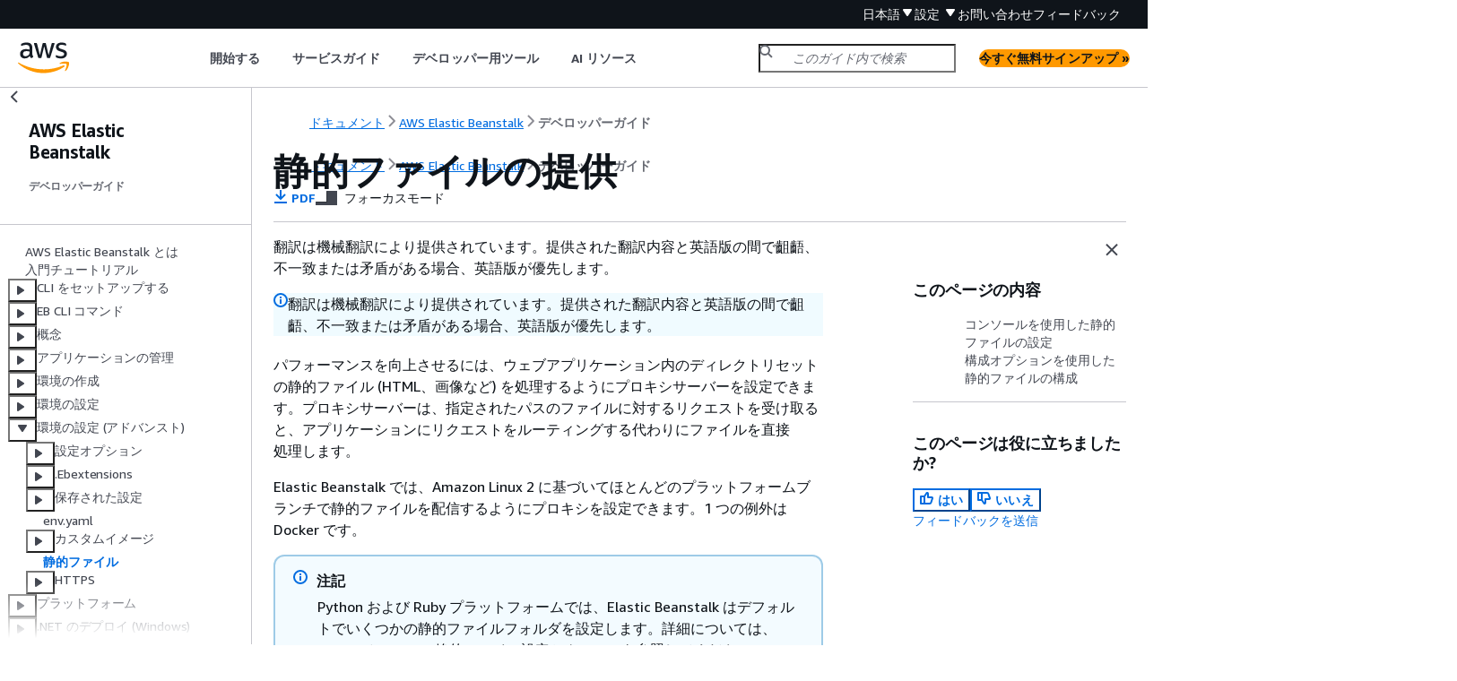

--- FILE ---
content_type: text/html
request_url: https://docs.aws.amazon.com/ja_jp/elasticbeanstalk/latest/dg/environment-cfg-staticfiles.html
body_size: 5323
content:
<!DOCTYPE html>
    <html xmlns="http://www.w3.org/1999/xhtml" lang="ja-JP"><head><meta http-equiv="Content-Type" content="text/html; charset=UTF-8" /><title>静的ファイルの提供 - AWS Elastic Beanstalk</title><meta name="viewport" content="width=device-width,initial-scale=1" /><meta name="assets_root" content="/assets" /><meta name="target_state" content="environment-cfg-staticfiles" /><meta name="default_state" content="environment-cfg-staticfiles" /><link rel="icon" type="image/ico" href="/assets/images/favicon.ico" /><link rel="shortcut icon" type="image/ico" href="/assets/images/favicon.ico" /><link rel="canonical" href="https://docs.aws.amazon.com/ja_jp/elasticbeanstalk/latest/dg/environment-cfg-staticfiles.html" /><meta name="description" content="AWS Elastic Beanstalk 設定オプションを使用して環境のプロキシサーバーを設定し、ソースコードのフォルダから静的コンテンツを提供します。" /><meta name="deployment_region" content="IAD" /><meta name="product" content="AWS Elastic Beanstalk" /><meta name="guide" content="デベロッパーガイド" /><meta name="abstract" content="を使用して AWS Elastic Beanstalk 、アプリケーションを実行するインフラストラクチャについて心配することなく、 AWS クラウドにアプリケーションをすばやくデプロイおよび管理するための概念的な詳細な手順について説明します。" /><meta name="guide-locale" content="ja_jp" /><meta name="tocs" content="toc-contents.json" /><link rel="canonical" href="https://docs.aws.amazon.com/ja_jp/elasticbeanstalk/latest/dg/environment-cfg-staticfiles.html" /><link rel="alternative" href="https://docs.aws.amazon.com/id_id/elasticbeanstalk/latest/dg/environment-cfg-staticfiles.html" hreflang="id-id" /><link rel="alternative" href="https://docs.aws.amazon.com/id_id/elasticbeanstalk/latest/dg/environment-cfg-staticfiles.html" hreflang="id" /><link rel="alternative" href="https://docs.aws.amazon.com/de_de/elasticbeanstalk/latest/dg/environment-cfg-staticfiles.html" hreflang="de-de" /><link rel="alternative" href="https://docs.aws.amazon.com/de_de/elasticbeanstalk/latest/dg/environment-cfg-staticfiles.html" hreflang="de" /><link rel="alternative" href="https://docs.aws.amazon.com/elasticbeanstalk/latest/dg/environment-cfg-staticfiles.html" hreflang="en-us" /><link rel="alternative" href="https://docs.aws.amazon.com/elasticbeanstalk/latest/dg/environment-cfg-staticfiles.html" hreflang="en" /><link rel="alternative" href="https://docs.aws.amazon.com/es_es/elasticbeanstalk/latest/dg/environment-cfg-staticfiles.html" hreflang="es-es" /><link rel="alternative" href="https://docs.aws.amazon.com/es_es/elasticbeanstalk/latest/dg/environment-cfg-staticfiles.html" hreflang="es" /><link rel="alternative" href="https://docs.aws.amazon.com/fr_fr/elasticbeanstalk/latest/dg/environment-cfg-staticfiles.html" hreflang="fr-fr" /><link rel="alternative" href="https://docs.aws.amazon.com/fr_fr/elasticbeanstalk/latest/dg/environment-cfg-staticfiles.html" hreflang="fr" /><link rel="alternative" href="https://docs.aws.amazon.com/it_it/elasticbeanstalk/latest/dg/environment-cfg-staticfiles.html" hreflang="it-it" /><link rel="alternative" href="https://docs.aws.amazon.com/it_it/elasticbeanstalk/latest/dg/environment-cfg-staticfiles.html" hreflang="it" /><link rel="alternative" href="https://docs.aws.amazon.com/ja_jp/elasticbeanstalk/latest/dg/environment-cfg-staticfiles.html" hreflang="ja-jp" /><link rel="alternative" href="https://docs.aws.amazon.com/ja_jp/elasticbeanstalk/latest/dg/environment-cfg-staticfiles.html" hreflang="ja" /><link rel="alternative" href="https://docs.aws.amazon.com/ko_kr/elasticbeanstalk/latest/dg/environment-cfg-staticfiles.html" hreflang="ko-kr" /><link rel="alternative" href="https://docs.aws.amazon.com/ko_kr/elasticbeanstalk/latest/dg/environment-cfg-staticfiles.html" hreflang="ko" /><link rel="alternative" href="https://docs.aws.amazon.com/pt_br/elasticbeanstalk/latest/dg/environment-cfg-staticfiles.html" hreflang="pt-br" /><link rel="alternative" href="https://docs.aws.amazon.com/pt_br/elasticbeanstalk/latest/dg/environment-cfg-staticfiles.html" hreflang="pt" /><link rel="alternative" href="https://docs.aws.amazon.com/zh_cn/elasticbeanstalk/latest/dg/environment-cfg-staticfiles.html" hreflang="zh-cn" /><link rel="alternative" href="https://docs.aws.amazon.com/zh_tw/elasticbeanstalk/latest/dg/environment-cfg-staticfiles.html" hreflang="zh-tw" /><link rel="alternative" href="https://docs.aws.amazon.com/elasticbeanstalk/latest/dg/environment-cfg-staticfiles.html" hreflang="x-default" /><meta name="feedback-item" content="AEB" /><meta name="this_doc_product" content="AWS Elastic Beanstalk" /><meta name="this_doc_guide" content="デベロッパーガイド" /><head xmlns="http://www.w3.org/1999/xhtml"> <script defer="" src="/assets/r/awsdocs-doc-page.2.0.0.js"></script><link href="/assets/r/awsdocs-doc-page.2.0.0.css" rel="stylesheet"/></head>
<script defer="" id="awsc-panorama-bundle" type="text/javascript" src="https://prod.pa.cdn.uis.awsstatic.com/panorama-nav-init.js" data-config="{'appEntity':'aws-documentation','region':'us-east-1','service':'elastic-beanstalk'}"></script><meta id="panorama-serviceSubSection" value="デベロッパーガイド" /><meta id="panorama-serviceConsolePage" value="静的ファイルの提供" /></head><body class="awsdocs awsui"><div class="awsdocs-container"><awsdocs-header></awsdocs-header><awsui-app-layout id="app-layout" class="awsui-util-no-gutters" ng-controller="ContentController as $ctrl" header-selector="awsdocs-header" navigation-hide="false" navigation-width="$ctrl.navWidth" navigation-open="$ctrl.navOpen" navigation-change="$ctrl.onNavChange($event)" tools-hide="$ctrl.hideTools" tools-width="$ctrl.toolsWidth" tools-open="$ctrl.toolsOpen" tools-change="$ctrl.onToolsChange($event)"><div id="guide-toc" dom-region="navigation"><awsdocs-toc></awsdocs-toc></div><div id="main-column" dom-region="content" tabindex="-1"><awsdocs-view class="awsdocs-view"><div id="awsdocs-content"><head><title>静的ファイルの提供 - AWS Elastic Beanstalk</title><meta name="pdf" content="awseb-dg.pdf#environment-cfg-staticfiles" /><meta name="forums" content="https://repost.aws/ja/tags/TAhZCjgK8eQvuM45ihyzqV6g" /><meta name="feedback" content="https://docs.aws.amazon.com/forms/aws-doc-feedback?hidden_service_name=AEB&amp;topic_url=https://docs.aws.amazon.com/ja_jp/elasticbeanstalk/latest/dg/environment-cfg-staticfiles.html" /><meta name="feedback-yes" content="feedbackyes.html?topic_url=https://docs.aws.amazon.com/ja_jp/elasticbeanstalk/latest/dg/environment-cfg-staticfiles.html" /><meta name="feedback-no" content="feedbackno.html?topic_url=https://docs.aws.amazon.com/ja_jp/elasticbeanstalk/latest/dg/environment-cfg-staticfiles.html" /><meta name="keywords" content="AWS Elastic Beanstalk,(Elastic Beanstalk),ebextension,eb 拡張,デプロイ,リソース管理,ウェブアプリケーション,開発" /><script type="application/ld+json">
{
    "@context" : "https://schema.org",
    "@type" : "BreadcrumbList",
    "itemListElement" : [
      {
        "@type" : "ListItem",
        "position" : 1,
        "name" : "AWS",
        "item" : "https://aws.amazon.com"
      },
      {
        "@type" : "ListItem",
        "position" : 2,
        "name" : "AWS Elastic Beanstalk",
        "item" : "https://docs.aws.amazon.com/elastic-beanstalk/index.html"
      },
      {
        "@type" : "ListItem",
        "position" : 3,
        "name" : "デベロッパーガイド",
        "item" : "https://docs.aws.amazon.com/ja_jp/elasticbeanstalk/latest/dg"
      },
      {
        "@type" : "ListItem",
        "position" : 4,
        "name" : "Elastic Beanstalk 環境の設定 (高度)",
        "item" : "https://docs.aws.amazon.com/ja_jp/elasticbeanstalk/latest/dg/beanstalk-environment-configuration-advanced.html"
      },
      {
        "@type" : "ListItem",
        "position" : 5,
        "name" : "静的ファイルの提供",
        "item" : "https://docs.aws.amazon.com/ja_jp/elasticbeanstalk/latest/dg/beanstalk-environment-configuration-advanced.html"
      }
    ]
}
</script></head><body><div id="main"><div style="display: none"><a href="awseb-dg.pdf#environment-cfg-staticfiles" target="_blank" rel="noopener noreferrer" title="PDF を開く"></a></div><div id="breadcrumbs" class="breadcrumb"><a href="/index.html">ドキュメント</a><a href="/elastic-beanstalk/index.html">AWS Elastic Beanstalk</a><a href="Welcome.html">デベロッパーガイド</a></div><div id="page-toc-src"><a href="#environment-cfg-staticfiles.console">コンソールを使用した静的ファイルの設定</a><a href="#environment-cfg-staticfiles.namespace">構成オプションを使用した静的ファイルの構成</a></div><div id="main-content" class="awsui-util-container"><div id="main-col-body"><awsdocs-language-banner data-service="$ctrl.pageService"></awsdocs-language-banner><awsui-alert class="awsdocs-page-banner awsui-util-mb-l"><p>翻訳は機械翻訳により提供されています。提供された翻訳内容と英語版の間で齟齬、不一致または矛盾がある場合、英語版が優先します。</p></awsui-alert><h1 class="topictitle" id="environment-cfg-staticfiles">静的ファイルの提供</h1><div class="awsdocs-page-header-container"><awsdocs-page-header></awsdocs-page-header><awsdocs-filter-selector id="awsdocs-filter-selector"></awsdocs-filter-selector></div><p>パフォーマンスを向上させるには、ウェブアプリケーション内のディレクトリセットの静的ファイル (HTML、画像など) を処理するようにプロキシサーバーを設定できます。プロキシサーバーは、指定されたパスのファイルに対するリクエストを受け取ると、アプリケーションにリクエストをルーティングする代わりにファイルを直接　　処理します。</p><p>Elastic Beanstalk では、Amazon Linux 2 に基づいてほとんどのプラットフォームブランチで静的ファイルを配信するようにプロキシを設定できます。1 つの例外は Docker です。</p><div class="awsdocs-note"><div class="awsdocs-note-title"><awsui-icon name="status-info" variant="link"></awsui-icon><h6>注記</h6></div><div class="awsdocs-note-text"><p>Python および Ruby プラットフォームでは、Elastic Beanstalk はデフォルトでいくつかの静的ファイルフォルダを設定します。詳細については、<a href="./create-deploy-python-container.html#python-platform-staticfiles">Python</a> と <a href="./create_deploy_Ruby.container.html#create_deploy_Ruby.container.console.staticfiles">Ruby</a> の静的ファイル設定セクションを参照してください。このページの説明に従って、追加のフォルダを設定できます。</p></div></div>
    <h2 id="environment-cfg-staticfiles.console">コンソールを使用した静的ファイルの設定</h2>

    <div class="procedure"><h6>静的ファイルを処理するようにプロキシサーバーを設定するには</h6><ol><li><p><a href="https://console.aws.amazon.com/elasticbeanstalk" rel="noopener noreferrer" target="_blank"><span>Elastic Beanstalk コンソール</span><awsui-icon class="awsdocs-link-icon" name="external"></awsui-icon></a>を開き、<b>[Regions]</b> (リージョン) リストで AWS リージョンを選択します。</p></li><li>
  <p>ナビゲーションペインで、[<b>環境</b>] を選択し、リストから環境の名前を選択します。</p>
</li><li><p>ナビゲーションペインで、[<b>設定</b>] を選択します。</p></li><li>
<p><b>[更新、モニタリング、ログ]</b> の設定カテゴリで、<b>[編集]</b> を選択します。</p></li><li>
        <p><b>プラットフォームソフトウェア</b> セクションまでスクロールし、<b>静的ファイル</b> グループを見つけます。</p>
        <p> </p>


        <ol><li>
            <p>静的ファイルマッピングを追加するには、静的ファイルを追加を選択します。表示される余分な行に、静的ファイルを提供するパスと、提供する静的ファイルを含むディレクトリを入力します。</p>
            <div class="itemizedlist">
               
               
            <ul class="itemizedlist"><li class="listitem">
                <p>パスフィールで、パス名の先頭にスラッシュ (<code class="code">/</code>) を付けます (/images など)。</p>
              </li><li class="listitem">
                <p><b>ディレクトリ</b> フィールドに、アプリケーションのソースコードのルートにあるディレクトリ名を指定します。先頭にスラッシュ (「静的/画像ファイル」など) を付けないでください。</p>
              </li></ul></div>
            <div class="awsdocs-note"><div class="awsdocs-note-title"><awsui-icon name="status-info" variant="link"></awsui-icon><h6>注記</h6></div><div class="awsdocs-note-text"><p>[<b>静的ファイル</b>] セクションが表示されない場合は、<a href="./ebextensions.html">設定ファイル</a>を使用して少なくとも 1 つのマッピングを追加する必要があります。詳細については、このページの「<a href="#environment-cfg-staticfiles.namespace">構成オプションを使用した静的ファイルの構成</a>」を参照してください。</p></div></div>
          </li><li>
            <p>マッピングを削除するには、<b>[削除]</b> を選択します。</p>
          </li></ol>
        
      </li><li>
<p>ページの最下部で <b>[適用]</b> を選択し変更を保存します。</p></li></ol></div>
   
    <h2 id="environment-cfg-staticfiles.namespace">構成オプションを使用した静的ファイルの構成</h2>

    <p><a href="./ebextensions.html">構成ファイル</a>を使用し、構成オプションを使用して静的ファイルのパスとディレクトリの場所を設定できます。アプリケーションのソースバンドルに設定ファイルを追加し、環境の作成時または後でデプロイするときにデプロイできます。</p>
    <p>環境が Amazon Linux 2 に基づくプラットフォームブランチを使用している場合は、<code class="code"><a href="./command-options-general.html#command-options-general-environmentproxystaticfiles">aws:elasticbeanstalk:environment:proxy:staticfiles</a></code> 名前空間を使用します。</p>
    <p>次の設定ファイルの例は、<code class="code">statichtml</code> パスにある <code class="code">/html</code> フォルダ内のファイルと、<code class="code">staticimages</code> パスにある <code class="code">/images</code> フォルダ内のファイルを配信するようにプロキシサーバーに指示します。</p>
    <div class="example"><h6>例 .ebextensions/static-files.config</h6><div class="example-contents"><pre class="programlisting"><div class="code-btn-container"></div><!--DEBUG: cli ()--><code class="">option_settings:
  aws:elasticbeanstalk:environment:proxy:staticfiles:
    /html: statichtml
    /images: staticimages</code></pre></div></div>

    <p>Elastic Beanstalk 環境で (Amazon Linux 2 より前の) Amazon Linux AMI プラットフォームバージョンを使用している場合は、以下の追加情報をお読みください。</p>

    <div class="collapsible" data-expand-section="_collapse_all_"><awsui-expandable-section variant="container" header="Amazon Linux AMI プラットフォーム固有の名前空間" id="environment-cfg-staticfiles.namespace.specific" expanded="false"><p>Amazon Linux AMI プラットフォームブランチでは、静的ファイル設定の名前空間はプラットフォームによって異なります。詳細については、次のいずれかのページを参照してください。</p><div class="itemizedlist">
           
           
           
           
           
        <ul class="itemizedlist"><li class="listitem">
            <p><a href="./go-environment.html#go-namespaces">Go 設定の名前空間</a></p>
          </li><li class="listitem">
            <p><a href="./java-se-platform.html#java-se-namespaces">Java SE 設定の名前空間</a></p>
          </li><li class="listitem">
            <p><a href="./java-tomcat-platform.html#java-tomcat-namespaces">Tomcat 設定の名前空間</a></p>
          </li><li class="listitem">
            <p><a href="./create_deploy_nodejs.container.html#nodejs-namespaces">Node.js 設定の名前空間</a></p>
          </li><li class="listitem">
            <p><a href="./create-deploy-python-container.html#python-namespaces">Python 設定の名前空間</a></p>
          </li></ul></div></awsui-expandable-section></div>
  <awsdocs-copyright class="copyright-print"></awsdocs-copyright><awsdocs-thumb-feedback right-edge="{{$ctrl.thumbFeedbackRightEdge}}"></awsdocs-thumb-feedback></div><noscript><div><div><div><div id="js_error_message"><p><img src="https://d1ge0kk1l5kms0.cloudfront.net/images/G/01/webservices/console/warning.png" alt="警告" /> <strong>ブラウザで JavaScript が無効になっているか、使用できません。</strong></p><p>AWS ドキュメントを使用するには、JavaScript を有効にする必要があります。手順については、使用するブラウザのヘルプページを参照してください。</p></div></div></div></div></noscript><div id="main-col-footer" class="awsui-util-font-size-0"><div id="doc-conventions"><a target="_top" href="/general/latest/gr/docconventions.html">ドキュメントの表記規則</a></div><div class="prev-next"><div id="previous" class="prev-link" accesskey="p" href="./using-features.customenv-env-copy.html">廃止されたプラットフォームに基づく AMI</div><div id="next" class="next-link" accesskey="n" href="./configuring-https.html">HTTPS</div></div></div><awsdocs-page-utilities></awsdocs-page-utilities></div><div id="quick-feedback-yes" style="display: none;"><div class="title">このページは役に立ちましたか? - はい</div><div class="content"><p>ページが役に立ったことをお知らせいただき、ありがとうございます。</p><p>お時間がある場合は、何が良かったかお知らせください。今後の参考にさせていただきます。</p><p><awsui-button id="fblink" rel="noopener noreferrer" target="_blank" text="フィードバック" click="linkClick($event)" href="https://docs.aws.amazon.com/forms/aws-doc-feedback?hidden_service_name=AEB&amp;topic_url=https://docs.aws.amazon.com/ja_jp/elasticbeanstalk/latest/dg/environment-cfg-staticfiles.html"></awsui-button></p></div></div><div id="quick-feedback-no" style="display: none;"><div class="title">このページは役に立ちましたか? - いいえ</div><div class="content"><p>このページは修正が必要なことをお知らせいただき、ありがとうございます。ご期待に沿うことができず申し訳ありません。</p><p>お時間がある場合は、ドキュメントを改善する方法についてお知らせください。</p><p><awsui-button id="fblink" rel="noopener noreferrer" target="_blank" text="フィードバック" click="linkClick($event)" href="https://docs.aws.amazon.com/forms/aws-doc-feedback?hidden_service_name=AEB&amp;topic_url=https://docs.aws.amazon.com/ja_jp/elasticbeanstalk/latest/dg/environment-cfg-staticfiles.html"></awsui-button></p></div></div></div></body></div></awsdocs-view><div class="page-loading-indicator" id="page-loading-indicator"><awsui-spinner size="large"></awsui-spinner></div></div><div id="tools-panel" dom-region="tools"><awsdocs-tools-panel id="awsdocs-tools-panel"></awsdocs-tools-panel></div></awsui-app-layout><awsdocs-cookie-banner class="doc-cookie-banner"></awsdocs-cookie-banner></div></body></html>

--- FILE ---
content_type: application/javascript
request_url: https://docs.aws.amazon.com/assets/r/9182.524953360e3c88cbb9af.js
body_size: 7247
content:
"use strict";(self.webpackChunk_amzn_aws_docs_website_assets_react=self.webpackChunk_amzn_aws_docs_website_assets_react||[]).push([[3029,9182],{1849:(e,t,r)=>{r.d(t,{C:()=>a,J:()=>n});var i=r(6540);const n={defaultVariant:"secondary"},a=(0,i.createContext)(n)},3979:(e,t,r)=>{r.d(t,{A:()=>u});var i=r(6540),n=r(9046),a=r(6301),s=r(8918),o=r(5038),l=r(8141),d=r(1849);const u=({children:e})=>i.createElement(a.k.Provider,{value:{onClick:()=>{}}},i.createElement(s.U.Provider,{value:{assignId:()=>{}}},i.createElement(o.w.Provider,{value:{}},i.createElement(l._.Provider,{value:""},i.createElement(d.C.Provider,{value:d.J},i.createElement(n.hy,null,e))))))},6301:(e,t,r)=>{r.d(t,{j:()=>a,k:()=>n});var i=r(6540);const n=(0,i.createContext)({onClick:()=>{}});function a(){return(0,i.useContext)(n)}},7048:(e,t,r)=>{r.d(t,{A:()=>W});var i=r(6540),n=r(1681),a=r(7172),s=r(503),o=r(5664),l=r(6333),d=r(53),u=r(2142),c=r(6810),_=r(2527),g=r(9046),m=r(9549),v=r(1053),x=r(888),p=r(1849),f=r(3979),b=r(8029),k=r(3826),h=r(5133),w=r(9034),A=r(627),E=r(5831);const C=({condition:e,children:t})=>e?i.createElement(E.A,null,t):i.createElement(i.Fragment,null,t);var q=r(5497),y=r(3600);const z=i.forwardRef(function({position:e="right",size:t="medium",fixedWidth:r=!1,triggerType:n="text",dismissButton:a=!0,children:s,header:o,content:l,triggerAriaLabel:E,wrapTriggerText:z=!0,isInline:P=!1,renderWithPortal:W=!1,__onOpen:N,__internalRootRef:T,__closeAnalyticsAction:R,...B},D){const I=(0,v.C)(B),O=(0,i.useRef)(null),G=(0,i.useRef)(null),L=(0,m.pI)("popover")("dismissAriaLabel",B.dismissAriaLabel),[$,V]=(0,i.useState)(!1),j=(0,i.useCallback)(()=>{var e,t;["text","text-inline"].includes(n)?null===(e=O.current)||void 0===e||e.focus():O.current&&(null===(t=(0,x.j5)(O.current))||void 0===t||t.focus())},[n]),M=(0,i.useCallback)(()=>{(0,b.KV)(N),V(!0)},[N]),S=(0,i.useCallback)(()=>{V(!1),j()},[j]),F=(0,i.useCallback)(e=>{const t=e.keyCode===h.D.escape,r=e.keyCode===h.D.tab;t&&$&&e.stopPropagation(),(r||t)&&V(!1)},[$]);(0,i.useImperativeHandle)(D,()=>({dismiss:()=>{V(!1)},focus:()=>{V(!1),j()}}));const J=(0,i.useRef)(null);(0,i.useEffect)(()=>{if(!O.current)return;const e=O.current.ownerDocument,t=()=>{null===J.current&&V(!1)};return e.addEventListener("mousedown",t),()=>{e.removeEventListener("mousedown",t)}},[]);const K=(0,k.j)(O,{resetVisualContext:!0}),Y={ref:O,onClick:M,onKeyDown:F,className:(0,d.A)(y.A.trigger,y.A[`trigger-type-${n}`])},{tabIndex:H}=(0,g.Xp)(O),U=(0,u.Y)(),X=i.createElement("div",{className:(0,d.A)(K,!W&&y.A["popover-inline-content"]),"data-awsui-referrer-id":U},i.createElement(q.A,{size:t,fixedWidth:r,position:e,trackRef:O,arrow:e=>i.createElement(w.A,{position:e}),renderWithPortal:W,zIndex:W?7e3:void 0},i.createElement(p.C.Provider,{value:{defaultVariant:"primary"}},i.createElement(A.A,{dismissButton:a,dismissAriaLabel:L,header:o,onDismiss:S,overflowVisible:"both",closeAnalyticsAction:R},i.createElement(C,{condition:!a},l))))),Q=(0,c.S)(G,T);return i.createElement("span",{...I,className:(0,d.A)(y.A.root,I.className,"filtering-token"===n&&y.A["root-filtering-token"],P&&y.A["no-wrap"]),ref:Q,onMouseDown:()=>{J.current=requestAnimationFrame(()=>{J.current=null})}},["text","text-inline"].includes(n)?i.createElement("button",{...Y,className:(0,d.A)(Y.className,!1===z&&y.A["overflow-ellipsis"]),tabIndex:H,type:"button","aria-haspopup":"dialog",id:U,"aria-label":E},s):i.createElement("span",{...Y,id:U},s),$&&i.createElement(f.A,null,W?i.createElement(_.A,null,X):X))}),P=i.forwardRef(({position:e="right",size:t="medium",fixedWidth:r=!1,triggerType:o="text",dismissButton:d=!0,renderWithPortal:u=!1,wrapTriggerText:c=!0,header:_,...g},m)=>{s.y&&d&&!_&&(0,n.m)("Popover","You should provide a `header` when `dismissButton` is true.");const v=(0,a.A)("Popover",{props:{dismissButton:d,fixedWidth:r,position:e,renderWithPortal:u,size:t,triggerType:o}}),x=(0,l.e)(g);return i.createElement(z,{ref:m,header:_,position:e,size:t,fixedWidth:r,triggerType:o,dismissButton:d,renderWithPortal:u,wrapTriggerText:c,...x,...v})});(0,o.o)(P,"Popover");const W=P},8831:(e,t,r)=>{r.d(t,{r:()=>p,A:()=>f});var i=r(6540),n=r(53),a=r(1053),s=r(765),o=r(9922);const l={"css-grid":"awsui_css-grid_zqq3x_1vv2s_181","grid-no-gutters":"awsui_grid-no-gutters_zqq3x_1vv2s_192","grid-variant-text-grid":"awsui_grid-variant-text-grid_zqq3x_1vv2s_195",item:"awsui_item_zqq3x_1vv2s_195","first-column":"awsui_first-column_zqq3x_1vv2s_212"},d=e=>e%2!=0;function u({columns:e=1,minColumnWidth:t=0,disableGutters:r,variant:a,children:u,__tagOverride:c}){const[_,g]=(0,s.A)(e=>e.contentBoxWidth),m=function(e,t,r){if(!r)return e;const i=Math.min(e,Math.floor(r/t));return Math.max(1,i<e&&d(i)?i-1:i)}(e,t,_),v="text-grid"!==a&&r,x=(0,o.A)(u),p=null!=c?c:"div";return i.createElement(p,{ref:g,className:(0,n.A)(l["css-grid"],l[`grid-variant-${a}`],v&&[l["grid-no-gutters"]]),style:{gridTemplateColumns:`repeat(${m}, minmax(0, 1fr))`}},x.map((e,t)=>{const r=e.key;return i.createElement("div",{key:r?String(r):void 0,className:(0,n.A)(l.item,{[l["first-column"]]:t%m===0})},e)}))}var c=r(7885),_=r(9025);function g(e,t){const r=[];for(let i=0;i<t;i++)r[i]=e;return r}const m={"column-layout":"awsui_column-layout_vvxn7_g9kqe_181",grid:"awsui_grid_vvxn7_g9kqe_213","grid-no-gutters":"awsui_grid-no-gutters_vvxn7_g9kqe_219","grid-variant-text-grid":"awsui_grid-variant-text-grid_vvxn7_g9kqe_223","grid-breakpoint-default":"awsui_grid-breakpoint-default_vvxn7_g9kqe_231","grid-columns-1":"awsui_grid-columns-1_vvxn7_g9kqe_234","grid-breakpoint-xxs":"awsui_grid-breakpoint-xxs_vvxn7_g9kqe_234","grid-breakpoint-xs":"awsui_grid-breakpoint-xs_vvxn7_g9kqe_237","grid-columns-2":"awsui_grid-columns-2_vvxn7_g9kqe_240","grid-columns-3":"awsui_grid-columns-3_vvxn7_g9kqe_246","grid-columns-4":"awsui_grid-columns-4_vvxn7_g9kqe_252","grid-vertical-borders":"awsui_grid-vertical-borders_vvxn7_g9kqe_268","grid-horizontal-borders":"awsui_grid-horizontal-borders_vvxn7_g9kqe_301"},v={1:{colspan:{default:12,xxs:12,xs:12}},2:{colspan:{default:12,xxs:6,xs:6}},3:{colspan:{default:12,xxs:6,xs:4}},4:{colspan:{default:12,xxs:6,xs:3}}};function x({columns:e,variant:t,borders:r,disableGutters:a,__breakpoint:s,children:l,__tagOverride:d}){var u;const x="text-grid"===t,f=!x&&a,b=!x&&("horizontal"===r||"all"===r),k=!x&&("vertical"===r||"all"===r),h=(0,o.A)(l),[w,A]=(0,_.j)(p);return i.createElement(c.A,{ref:A,disableGutters:!0,gridDefinition:g(null!==(u=v[e])&&void 0!==u?u:{},h.length),className:(0,n.A)(m.grid,m[`grid-columns-${e}`],m[`grid-variant-${t}`],{[m["grid-horizontal-borders"]]:b,[m["grid-vertical-borders"]]:k,[m["grid-no-gutters"]]:f}),__breakpoint:s||w,__responsiveClassName:e=>e&&m[`grid-breakpoint-${e}`],__tagOverride:d},l)}const p=["default","xxs","xs"];function f({columns:e=1,variant:t="default",borders:r="none",disableGutters:s=!1,minColumnWidth:o,children:l,__tagOverride:d,__breakpoint:c,__internalRootRef:_,...g}){const v=(0,a.C)(g);return i.createElement("div",{...v,className:(0,n.A)(v.className,m["column-layout"]),ref:_},o?i.createElement(u,{columns:e,borders:r,variant:t,minColumnWidth:o,disableGutters:s,__tagOverride:d},l):i.createElement(x,{columns:e,variant:t,borders:r,disableGutters:s,__breakpoint:c,__tagOverride:d},l))}}}]);